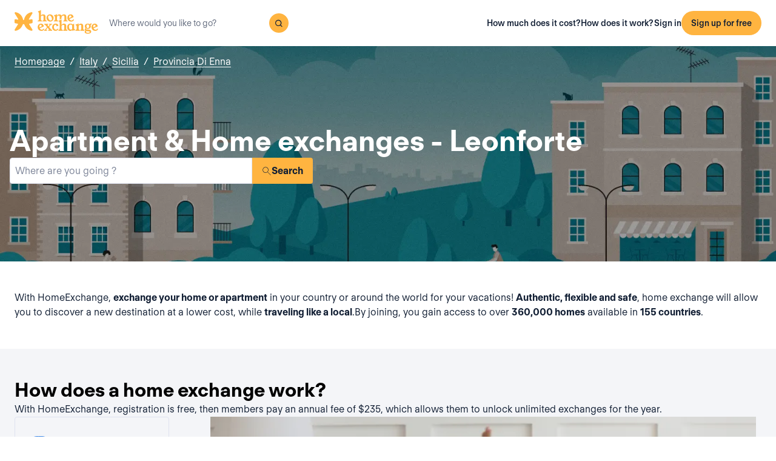

--- FILE ---
content_type: text/html; charset=utf-8
request_url: https://www.homeexchange.com/home-exchange-italy/sicilia/provincia-di-enna/leonforte
body_size: 12273
content:
<!DOCTYPE html><html lang="en" data-theme="regular"><head><meta charSet="utf-8"/><meta name="viewport" content="width=device-width, initial-scale=1"/><link rel="preload" as="image" href="https://image.homeexchange.fr/images/website/migration/footer/collection-footer.webp"/><link rel="preload" as="image" href="https://image.homeexchange.fr/images/website/migration/landing-page/he-logo-collection-white.svg"/><link rel="preload" as="image" href="https://image.homeexchange.fr/images/website/migration/footer/background-footer.webp"/><link rel="preload" as="image" href="https://image.homeexchange.fr/images/website/migration/destinations-pages/hero-background/default-destination-bg.webp"/><link rel="stylesheet" href="/_next/static/css/6d647b418a47e74e.css" data-precedence="next"/><link rel="stylesheet" href="/_next/static/css/9620452137736cd3.css" data-precedence="next"/><link rel="stylesheet" href="/_next/static/css/dc73819b079157dc.css" data-precedence="next"/><link rel="preload" as="script" fetchPriority="low" href="/_next/static/chunks/webpack-dbb2e7fe4e6a6483.js"/><script src="/_next/static/chunks/0937d497-44abb0f9355ace92.js" async=""></script><script src="/_next/static/chunks/470-0918ee5b8d87d2e7.js" async=""></script><script src="/_next/static/chunks/main-app-9456cb015476518f.js" async=""></script><script src="/_next/static/chunks/482-598eec787a3e3b8a.js" async=""></script><script src="/_next/static/chunks/232-61d415ee046ac191.js" async=""></script><script src="/_next/static/chunks/app/global-error-4380bf3967105b1e.js" async=""></script><script src="/_next/static/chunks/920-87c8d3fd9506f240.js" async=""></script><script src="/_next/static/chunks/156-e40ae7872e291c9a.js" async=""></script><script src="/_next/static/chunks/531-dc0dfaedbea4d1f3.js" async=""></script><script src="/_next/static/chunks/app/layout-4ce9de75960125f8.js" async=""></script><script src="/_next/static/chunks/app/(layoutClassic)/%5Blang%5D/destination/page-bad3840be4aa8bd6.js" async=""></script><title>Home exchange: Leonforte, Italy - HomeExchange</title><meta name="description" content="Leonforte, Italy : Stay for free thanks to home exchange and save on your holiday budget. With HomeExchange, you will find homes to welcome you wherever you want to go in the world."/><link rel="canonical" href="https://front-web-production.front.homeexchange.com/home-exchange-italy/sicilia/provincia-di-enna/leonforte"/><link rel="alternate" hrefLang="fr-FR" href="https://front-web-production.front.homeexchange.fr/echange-maison-italie/sicile/provincia-di-enna/leonforte"/><link rel="alternate" hrefLang="x-default" href="https://front-web-production.front.homeexchange.com/home-exchange-italy/sicilia/provincia-di-enna/leonforte"/><link rel="alternate" hrefLang="es-ES" href="https://front-web-production.front.homeexchange.com/es/intercambio-casas-italia/sicilia/provincia-di-enna/leonforte"/><link rel="alternate" hrefLang="it-IT" href="https://front-web-production.front.homeexchange.it/scambio-casa-italia/sicilia/provincia-di-enna/leonforte"/><link rel="alternate" hrefLang="pt-PT" href="https://front-web-production.front.homeexchange.com/pt/troca-casa-italia/sicily/provincia-di-enna/leonforte"/><link rel="alternate" hrefLang="pt-BR" href="https://front-web-production.front.homeexchange.com/pt/troca-casa-italia/sicily/provincia-di-enna/leonforte"/><link rel="alternate" hrefLang="nl-NL" href="https://front-web-production.front.homeexchange.com/nl/huizen-ruil-italie/sicilie/provincia-di-enna/leonforte"/><link rel="alternate" hrefLang="en-US" href="https://front-web-production.front.homeexchange.com/home-exchange-italy/sicilia/provincia-di-enna/leonforte"/><link rel="alternate" hrefLang="de-DE" href="https://front-web-production.front.homeexchange.com/de/haus-tausch-italien/sicilia/provincia-di-enna/leonforte"/><meta property="og:title" content="Home exchange: Leonforte, Italy - HomeExchange"/><meta property="og:description" content="Leonforte, Italy : Stay for free thanks to home exchange and save on your holiday budget. With HomeExchange, you will find homes to welcome you wherever you want to go in the world."/><meta property="og:site_name" content="HomeExchange"/><meta property="og:image" content="https://d2kzpkef14nfxb.cloudfront.net/images/website/meta-facebook/he_sharing.jpg"/><meta property="og:image:height" content="1200"/><meta property="og:image:width" content="630"/><meta property="og:type" content="website"/><meta name="twitter:card" content="summary_large_image"/><meta name="twitter:title" content="Home exchange: Leonforte, Italy - HomeExchange"/><meta name="twitter:description" content="Leonforte, Italy : Stay for free thanks to home exchange and save on your holiday budget. With HomeExchange, you will find homes to welcome you wherever you want to go in the world."/><meta name="twitter:image" content="https://d2kzpkef14nfxb.cloudfront.net/images/website/meta-facebook/he_sharing.jpg"/><meta name="twitter:image:height" content="1200"/><meta name="twitter:image:width" content="630"/><link rel="icon" href="/favicon.ico" type="image/x-icon" sizes="256x256"/><script src="/_next/static/chunks/polyfills-42372ed130431b0a.js" noModule=""></script></head><body><div hidden=""><!--$--><!--/$--></div><nav class="_navigation-bar_1jrmx_59 _is-light_1jrmx_67"><div class="_navigation-bar-left_1jrmx_106"><a href="/"><picture><source media="(min-width: 641px)"/><img height="40" src="https://image.homeexchange.fr/images/website/migration/navigation/logo-integral.svg" alt="HomeExchange regular logo " class="_no-border_t81ta_80 _is-auto_t81ta_74"/></picture></a><form class="_search-bar_4y1x0_59 _search-bar_1jrmx_73"><div class="_search-wrapper_4y1x0_63"><input aria-activedescendant="" aria-autocomplete="list" aria-controls="downshift-_R_4mbrb_-menu" aria-expanded="false" aria-labelledby="downshift-_R_4mbrb_-label" autoComplete="off" id="downshift-_R_4mbrb_-input" role="combobox" type="text" placeholder="Where would you like to go?" class="_search-input_4y1x0_67" name="navbar-search" value=""/><button class="_button_1buw8_59 _is-icon-only_1buw8_88 _is-small_1buw8_91 _is-primary_1buw8_111 _search-button_4y1x0_87"><i class="icon ds-icon-magnifying-glass-rebranding is-medium"></i></button><ul class="_suggestions-list_4y1x0_94" id="downshift-_R_4mbrb_-menu" role="listbox" aria-labelledby="downshift-_R_4mbrb_-label" style="display:none"></ul></div></form></div><div class="_logged-out-menu_81oc8_59"><button class="_button_1buw8_59 _is-primary_1buw8_111 _logged-out-menu-button-mobile_81oc8_205" aria-label="Sign up for free">Sign up for free</button><button class="_button_1buw8_59 _is-icon-only_1buw8_88 _is-small_1buw8_91 _is-secondary_1buw8_115 _is-light_1buw8_123 _logged-out-menu-button-mobile_81oc8_205"><i class="icon ds-icon-menu-rebranding is-medium"></i></button><div class="_logged-out-menu-content_81oc8_65 _is-light_81oc8_164"><a href="https://www.homeexchange.com/p/subscription-homeexchange" class="_logged-out-menu-button-link_81oc8_79">How much does it cost?</a><a href="https://www.homeexchange.com/p/how-it-works-en" class="_logged-out-menu-button-link_81oc8_79">How does it work?</a><hr/><button class="_logged-out-menu-button-link_81oc8_79">Sign in</button><button class="_button_1buw8_59 _is-primary_1buw8_111 _logged-out-menu-button-signup_81oc8_195" aria-label="Sign up for free">Sign up for free</button></div></div></nav><script type="application/ld+json">{"@context":"https://schema.org","@type":"BreadcrumbList","itemListElement":[{"@type":"ListItem","position":1,"name":"Homepage","item":"https://front-web-production.front.homeexchange.com/"},{"@type":"ListItem","position":2,"name":"Italy","item":"https://front-web-production.front.homeexchange.com/home-exchange-italy"},{"@type":"ListItem","position":3,"name":"Sicilia","item":"https://front-web-production.front.homeexchange.com/home-exchange-italy/sicilia-1"},{"@type":"ListItem","position":4,"name":"Provincia Di Enna","item":"https://front-web-production.front.homeexchange.com/home-exchange-italy/sicilia/provincia-di-enna"},{"@type":"ListItem","position":5,"name":"Leonforte"}]}</script><section class="_hero_1rive_59 _is-medium_1rive_91 _cover_1rive_85"><div class="_hero-top-left_1rive_133"><nav class="_breadcrumbs_1h8xv_59 _color-inverted_1h8xv_71" aria-label="breadcrumbs"><ol><li><a href="/" class="_link_1wpqf_59 _is-inverted_1wpqf_83 _is-underlined_1wpqf_95 _breadcrumbs-link_1h8xv_66">Homepage</a><span>/</span></li><li><a href="/home-exchange-italy" class="_link_1wpqf_59 _is-inverted_1wpqf_83 _is-underlined_1wpqf_95 _breadcrumbs-link_1h8xv_66">Italy</a><span>/</span></li><li><a href="/home-exchange-italy/sicilia-1" class="_link_1wpqf_59 _is-inverted_1wpqf_83 _is-underlined_1wpqf_95 _breadcrumbs-link_1h8xv_66">Sicilia</a><span>/</span></li><li><a href="/home-exchange-italy/sicilia/provincia-di-enna" class="_link_1wpqf_59 _is-inverted_1wpqf_83 _is-underlined_1wpqf_95 _breadcrumbs-link_1h8xv_66">Provincia Di Enna</a></li></ol></nav></div><div class="_hero-body_1rive_71 _cover_1rive_85"><div class="_container_s5hqu_59"><div class="_title-container_kq6yl_59 _color-inverted_kq6yl_62"><h1 class="_title_kq6yl_59 _is-1_kq6yl_91">Apartment &amp; Home exchanges - Leonforte</h1></div><div class="_autocomplete_1st1t_59"><form class="_autocomplete-container_1st1t_68"><div class="_input-button-container_1st1t_73"><label id="hero-search-bar-label" for="hero-search-bar-input" hidden="">Where are you going ?</label><input class="_autocomplete-input_1st1t_79" type="text" placeholder="Where are you going ?" aria-activedescendant="" aria-autocomplete="list" aria-controls="hero-search-bar-menu" aria-expanded="false" aria-labelledby="hero-search-bar-label" autoComplete="off" id="hero-search-bar-input" role="combobox" value=""/><button aria-label="Search" class="_autocomplete-button_1st1t_93"><i class="icon ds-icon-search is-medium"></i>Search</button></div></form><ul class="_suggestions-container_1st1t_117" id="hero-search-bar-menu" role="listbox" aria-labelledby="hero-search-bar-label" data-test="false" aria-busy="true"></ul></div></div></div><img src="https://image.homeexchange.fr/images/website/migration/destinations-pages/hero-background/default-destination-bg.webp" alt="Leonforte" class="_image_1rive_111 _cover_1rive_85"/></section><section class="_section_147ce_59"><div class="_content_147ce_62 _has-medium-padding_147ce_71"><div class="_container_s5hqu_59"><div class="_text_12s8z_59 _color-primary_12s8z_80">With HomeExchange, <b>exchange your home or apartment</b> in your country or around the world for your vacations! <b>Authentic, flexible and safe</b>, home exchange will allow you to discover a new destination at a lower cost, while <b>traveling like a local</b>.By joining, you gain access to over <b>360,000 homes</b> available in <b>155 countries</b>.</div></div></div></section><section class="_section_147ce_59"><div class="_content_147ce_62 _has-medium-padding_147ce_71"><div class="_container_s5hqu_59"><div class="_title-container_kq6yl_59"><h2 class="_title_kq6yl_59 _is-2_kq6yl_104">How does a home exchange work?</h2></div><div class="_text_12s8z_59 _color-primary_12s8z_80">With HomeExchange, registration is free, then members pay an annual fee of $235, which allows them to unlock unlimited exchanges for the year.</div><div class="_columns_17a5v_59"><div class="_column_17a5v_59 _is-3_17a5v_218"><button class="_info-card_fprxc_59" type="button" aria-haspopup="dialog" aria-expanded="false" aria-controls="radix-_R_2u8lubsnqbrb_" data-state="closed"><i class="icon ds-icon-gp is-5xl is-secondary"></i><div class="_info-card-text_fprxc_71">GuestPoints</div></button><button class="_info-card_fprxc_59" type="button" aria-haspopup="dialog" aria-expanded="false" aria-controls="radix-_R_4u8lubsnqbrb_" data-state="closed"><i class="icon ds-icon-types_of_exchanges is-5xl is-secondary"></i><div class="_info-card-text_fprxc_71">Two types of echange</div></button><button class="_info-card_fprxc_59" type="button" aria-haspopup="dialog" aria-expanded="false" aria-controls="radix-_R_6u8lubsnqbrb_" data-state="closed"><i class="icon ds-icon-membership is-5xl is-secondary"></i><div class="_info-card-text_fprxc_71">The HomeExchange membership</div></button><button class="_info-card_fprxc_59" type="button" aria-haspopup="dialog" aria-expanded="false" aria-controls="radix-_R_8u8lubsnqbrb_" data-state="closed"><i class="icon ds-icon-guarantees is-5xl is-secondary"></i><div class="_info-card-text_fprxc_71">The HomeExchange Guarantees</div></button></div><div class="_column_17a5v_59"><video class="_video_1py8f_59 " poster="https://image.homeexchange.fr/images/website/migration/placeholders/poster_video_default.webp" controls=""><source src="https://d2kzpkef14nfxb.cloudfront.net/images/website/home_page/MASTER_CONVICTION_en.mp4" type="video/mp4"/><track kind="captions"/></video></div></div></div></div></section><section class="_section_147ce_59"><div class="_content_147ce_62 _has-medium-padding_147ce_71"><div class="_container_s5hqu_59"><div class="_title-container_kq6yl_59"><h2 class="_title_kq6yl_59 _is-2_kq6yl_104">Exchange vacation homes - leonforte</h2></div><div class="_text_12s8z_59 _color-primary_12s8z_80">HomeExchange has made it possible for its members to be able to travel wherever they want in the world! Don&#x27;t worry about accommodation expense as we guarantee that you will find a home or apartment for your next vacation.</div><div class="_text_12s8z_59 _color-primary_12s8z_80">Thanks to our extensive network, you can share your home or apartment during the holidays with people from all over the world! Not only is HomeExchange free, flexible and safe but you will discover a new country while living  like a local.</div><div class="_text_12s8z_59 _color-primary_12s8z_80">What are you waiting for?  Join us by registering for free on our site. Once your registration is complete you will have  access to our entire catalog of homes and apartments located in the most beautiful places around the world!</div><a href="/#signup" class="_button_y1at0_59 _is-primary_y1at0_81 _is-medium_y1at0_278">Sign up for free</a></div></div></section><script type="application/ld+json">{"@context":"https://schema.org","@type":"FAQPage","mainEntity":[{"@type":"Question","name":"How does home exchange work?","acceptedAnswer":{"@type":"Answer","text":"With HomeExchange, you can either exchange your home reciprocally with another member's home or use your GuestPoints to make a non-reciprocal exchange. GuestPoints are points you earn by hosting other members in your home in non-reciprocal exchanges. All exchanges are covered for damage, theft and cancellation."}},{"@type":"Question","name":"What are the benefits of home exchange?","acceptedAnswer":{"@type":"Answer","text":"It's a responsible and economical way to travel with peace of mind within a trusted community. HomeExchange is the world's leading home exchange site with over 150,000 members in 145 countries."}},{"@type":"Question","name":"How much does it cost to exchange my home with HomeExchange?","acceptedAnswer":{"@type":"Answer","text":"Thanks to our annual HomeExchange membership, for 235 USD / year, you can organize as many exchanges as you want during 12 months, without any additional costs."}},{"@type":"Question","name":"How do the HomeExchange guarantees work ?","acceptedAnswer":{"@type":"Answer","text":"HomeExchange guarantees include relocation in case of cancellation by the host as well as insurance in case of breakage or theft."}},{"@type":"Question","name":"Can I exchange my accommodation if I live in a rental property ?","acceptedAnswer":{"@type":"Answer","text":"Yes, you can do a home exchange unless specifically stated in your lease. It is not necessary to notify the home owner because it is not a sublet: in fact, there is no financial exchange."}},{"@type":"Question","name":"What if the health crisis does not allow me to travel?","acceptedAnswer":{"@type":"Answer","text":"In case of cancellation due to Covid 19, the GuestPoints that would be used during the exchange are fully refunded. HomeExchange also offers the 2nd year of membership free to members who were unable to exchange due to the health situation."}},{"@type":"Question","name":"Do I have to exchange my home with a similar home?","acceptedAnswer":{"@type":"Answer","text":"No, you can exchange with any type of home, no matter what type of home you have: a small studio in the city for a seaside villa, a farmhouse in the country for a condo. Everything is possible because everyone will find something to suit their desires!"}}]}</script><section class="_section_147ce_59"><div class="_content_147ce_62 _has-medium-padding_147ce_71"><div class="_container_s5hqu_59"><div class="_title-container_kq6yl_59"><h2 class="_title_kq6yl_59 _is-2_kq6yl_104">Frequently asked questions (FAQ)</h2></div><div class="" data-orientation="vertical"><div data-state="closed" data-orientation="vertical" class="_accordion-item_1xzvb_59"><h3 data-orientation="vertical" data-state="closed" class="_accordion-header_1xzvb_68"><button type="button" aria-controls="radix-_R_jailubsnqbrb_" aria-expanded="false" data-state="closed" data-orientation="vertical" id="radix-_R_3ailubsnqbrb_" class="_accordion-trigger_1xzvb_73" data-radix-collection-item="">How does home exchange work?<i class="icon ds-icon-up-arrow is-medium"></i></button></h3><div data-state="closed" id="radix-_R_jailubsnqbrb_" hidden="" role="region" aria-labelledby="radix-_R_3ailubsnqbrb_" data-orientation="vertical" class="_accordion-content_1xzvb_93" style="--radix-accordion-content-height:var(--radix-collapsible-content-height);--radix-accordion-content-width:var(--radix-collapsible-content-width)"></div></div><div data-state="closed" data-orientation="vertical" class="_accordion-item_1xzvb_59"><h3 data-orientation="vertical" data-state="closed" class="_accordion-header_1xzvb_68"><button type="button" aria-controls="radix-_R_lailubsnqbrb_" aria-expanded="false" data-state="closed" data-orientation="vertical" id="radix-_R_5ailubsnqbrb_" class="_accordion-trigger_1xzvb_73" data-radix-collection-item="">What are the benefits of home exchange?<i class="icon ds-icon-up-arrow is-medium"></i></button></h3><div data-state="closed" id="radix-_R_lailubsnqbrb_" hidden="" role="region" aria-labelledby="radix-_R_5ailubsnqbrb_" data-orientation="vertical" class="_accordion-content_1xzvb_93" style="--radix-accordion-content-height:var(--radix-collapsible-content-height);--radix-accordion-content-width:var(--radix-collapsible-content-width)"></div></div><div data-state="closed" data-orientation="vertical" class="_accordion-item_1xzvb_59"><h3 data-orientation="vertical" data-state="closed" class="_accordion-header_1xzvb_68"><button type="button" aria-controls="radix-_R_nailubsnqbrb_" aria-expanded="false" data-state="closed" data-orientation="vertical" id="radix-_R_7ailubsnqbrb_" class="_accordion-trigger_1xzvb_73" data-radix-collection-item="">How much does it cost to exchange my home with HomeExchange?<i class="icon ds-icon-up-arrow is-medium"></i></button></h3><div data-state="closed" id="radix-_R_nailubsnqbrb_" hidden="" role="region" aria-labelledby="radix-_R_7ailubsnqbrb_" data-orientation="vertical" class="_accordion-content_1xzvb_93" style="--radix-accordion-content-height:var(--radix-collapsible-content-height);--radix-accordion-content-width:var(--radix-collapsible-content-width)"></div></div><div data-state="closed" data-orientation="vertical" class="_accordion-item_1xzvb_59"><h3 data-orientation="vertical" data-state="closed" class="_accordion-header_1xzvb_68"><button type="button" aria-controls="radix-_R_pailubsnqbrb_" aria-expanded="false" data-state="closed" data-orientation="vertical" id="radix-_R_9ailubsnqbrb_" class="_accordion-trigger_1xzvb_73" data-radix-collection-item="">How do the HomeExchange guarantees work ?<i class="icon ds-icon-up-arrow is-medium"></i></button></h3><div data-state="closed" id="radix-_R_pailubsnqbrb_" hidden="" role="region" aria-labelledby="radix-_R_9ailubsnqbrb_" data-orientation="vertical" class="_accordion-content_1xzvb_93" style="--radix-accordion-content-height:var(--radix-collapsible-content-height);--radix-accordion-content-width:var(--radix-collapsible-content-width)"></div></div><div data-state="closed" data-orientation="vertical" class="_accordion-item_1xzvb_59"><h3 data-orientation="vertical" data-state="closed" class="_accordion-header_1xzvb_68"><button type="button" aria-controls="radix-_R_railubsnqbrb_" aria-expanded="false" data-state="closed" data-orientation="vertical" id="radix-_R_bailubsnqbrb_" class="_accordion-trigger_1xzvb_73" data-radix-collection-item="">Can I exchange my accommodation if I live in a rental property ?<i class="icon ds-icon-up-arrow is-medium"></i></button></h3><div data-state="closed" id="radix-_R_railubsnqbrb_" hidden="" role="region" aria-labelledby="radix-_R_bailubsnqbrb_" data-orientation="vertical" class="_accordion-content_1xzvb_93" style="--radix-accordion-content-height:var(--radix-collapsible-content-height);--radix-accordion-content-width:var(--radix-collapsible-content-width)"></div></div><div data-state="closed" data-orientation="vertical" class="_accordion-item_1xzvb_59"><h3 data-orientation="vertical" data-state="closed" class="_accordion-header_1xzvb_68"><button type="button" aria-controls="radix-_R_tailubsnqbrb_" aria-expanded="false" data-state="closed" data-orientation="vertical" id="radix-_R_dailubsnqbrb_" class="_accordion-trigger_1xzvb_73" data-radix-collection-item="">What if the health crisis does not allow me to travel?<i class="icon ds-icon-up-arrow is-medium"></i></button></h3><div data-state="closed" id="radix-_R_tailubsnqbrb_" hidden="" role="region" aria-labelledby="radix-_R_dailubsnqbrb_" data-orientation="vertical" class="_accordion-content_1xzvb_93" style="--radix-accordion-content-height:var(--radix-collapsible-content-height);--radix-accordion-content-width:var(--radix-collapsible-content-width)"></div></div><div data-state="closed" data-orientation="vertical" class="_accordion-item_1xzvb_59"><h3 data-orientation="vertical" data-state="closed" class="_accordion-header_1xzvb_68"><button type="button" aria-controls="radix-_R_vailubsnqbrb_" aria-expanded="false" data-state="closed" data-orientation="vertical" id="radix-_R_failubsnqbrb_" class="_accordion-trigger_1xzvb_73" data-radix-collection-item="">Do I have to exchange my home with a similar home?<i class="icon ds-icon-up-arrow is-medium"></i></button></h3><div data-state="closed" id="radix-_R_vailubsnqbrb_" hidden="" role="region" aria-labelledby="radix-_R_failubsnqbrb_" data-orientation="vertical" class="_accordion-content_1xzvb_93" style="--radix-accordion-content-height:var(--radix-collapsible-content-height);--radix-accordion-content-width:var(--radix-collapsible-content-width)"></div></div></div></div></div></section><!--$--><!--/$--><footer><div class="_footer_1pajj_59 _is-light_1pajj_68"><div class="_banner_1pajj_74"><div class="_banner-inner_1pajj_83"><a href="/collection"><div class="_flex_pd8jv_59 _flex-row_pd8jv_64 _justify-space-between_pd8jv_79 _align-start_pd8jv_85 _wrap_pd8jv_97 _is-full-width_pd8jv_109 _footer-cta-banner_1pajj_102"><div class="_container-img_1pajj_119"><img src="https://image.homeexchange.fr/images/website/migration/footer/collection-footer.webp" alt="collection" height="250"/></div><div class="_banner-wrapper_1pajj_138"><img class="_banner-img_1pajj_186" src="https://image.homeexchange.fr/images/website/migration/landing-page/he-logo-collection-white.svg" alt="collection" width="122"/><div class="_container-text_1pajj_151"><div class="_banner-text_1pajj_157">HomeExchange Collection, an exclusive community of luxury homes from around the world.</div><div class="_banner-cta_1pajj_164">Discover Collection</div></div></div></div></a></div></div><div class="_columns-content-wrapper_1pajj_190"><div class="_columns_17a5v_59"><div class="_column_17a5v_59 _columns-content_1pajj_190"><div class="_contents_1pajj_209"><div class="_flex_pd8jv_59 _flex-column_pd8jv_67 _justify-start_pd8jv_70 _align-start_pd8jv_85 _wrap_pd8jv_97 _gap-10_pd8jv_176"><div class="_flex_pd8jv_59 _flex-row_pd8jv_64 _justify-start_pd8jv_70 _align-start_pd8jv_85 _wrap_pd8jv_97 _gap-6_pd8jv_164"><picture><source media="(min-width: 641px)"/><img src="https://image.homeexchange.fr/images/website/migration/navigation/logo-integral.svg" alt="logo-he-regular" class="_no-border_t81ta_80 _is-auto_t81ta_74 _logo-he_vlsrj_75"/></picture><div class="_text_12s8z_59 _color-secondary_12s8z_83 _size-sm_12s8z_116">Copyright © 2026 HomeExchange<!-- --> | <!-- -->All rights reserved</div><div class="_flex_pd8jv_59 _flex-row_pd8jv_64 _justify-start_pd8jv_70 _align-start_pd8jv_85 _wrap_pd8jv_97 _gap-2_pd8jv_152 _container-logo_vlsrj_59"><a href="https://www.facebook.com/homeexchangecom/" target="_blank" class="_link_1wpqf_59 _is-primary_1wpqf_71" aria-label="facebook"><i class="icon ds-icon-facebook-rebranding is-large is-dark"></i></a><a href="https://instagram.com/homeexchangecom" target="_blank" class="_link_1wpqf_59 _is-primary_1wpqf_71" aria-label="instagram"><i class="icon ds-icon-instagram-rebranding is-large is-dark"></i></a><a href="https://www.tiktok.com/@homeexchangecom" target="_blank" class="_link_1wpqf_59 _is-primary_1wpqf_71" aria-label="tiktok"><i class="icon ds-icon-tiktok-rebranding is-large is-dark"></i></a><a href="https://www.linkedin.com/company/homeexchange-com" target="_blank" class="_link_1wpqf_59 _is-primary_1wpqf_71" aria-label="linkedin"><i class="icon ds-icon-linkedin-rebranding is-large is-dark"></i></a><a href="https://twitter.com/HomeExchangecom" target="_blank" class="_link_1wpqf_59 _is-primary_1wpqf_71" aria-label="X"><i class="icon ds-icon-x-rebranding is-large is-dark"></i></a><a href="https://youtube.com/HomeExchangecom" target="_blank" class="_link_1wpqf_59 _is-primary_1wpqf_71" aria-label="youtube"><i class="icon ds-icon-youtube-rebranding is-large is-dark"></i></a></div></div><div class="_flex_pd8jv_59 _flex-row_pd8jv_64 _justify-start_pd8jv_70 _align-start_pd8jv_85 _nowrap_pd8jv_100 _gap-2_pd8jv_152"><picture><source media="(min-width: 641px)"/><img src="https://image.homeexchange.fr/images/website/migration/footer/b_corp_english_logo.webp" alt="b-corp" class="_no-border_t81ta_80 _is-auto_t81ta_74" style="max-height:80px"/></picture></div></div></div></div><div class="_column_17a5v_59 _columns-content_1pajj_190"><div class="_text_12s8z_59 _color-primary_12s8z_80 _title_1pajj_205">HomeExchange</div><div class="_contents_1pajj_209"><a href="https://www.homeexchange.com/p/about-us" class="_link_1wpqf_59 _is-primary_1wpqf_71 _content_1pajj_209">About</a><a href="https://www.homeexchange.com/p/ourteam" class="_link_1wpqf_59 _is-primary_1wpqf_71 _content_1pajj_209">Our team</a><a href="https://www.homeexchange.com/p/join-us" class="_link_1wpqf_59 _is-primary_1wpqf_71 _content_1pajj_209">Jobs</a><a href="https://www.homeexchange.com/blog/" class="_link_1wpqf_59 _is-primary_1wpqf_71 _content_1pajj_209">Blog</a><a href="https://www.homeexchange.com/p/mobile-apps" class="_link_1wpqf_59 _is-primary_1wpqf_71 _content_1pajj_209">Mobile apps</a><a href="https://www.homeexchange.com/p/community" class="_link_1wpqf_59 _is-primary_1wpqf_71 _content_1pajj_209">Community</a><a href="https://www.homeexchange.com/p/press" class="_link_1wpqf_59 _is-primary_1wpqf_71 _content_1pajj_209">Press</a></div></div><div class="_column_17a5v_59 _columns-content_1pajj_190"><div class="_text_12s8z_59 _color-primary_12s8z_80 _title_1pajj_205">Learn more</div><div class="_contents_1pajj_209"><a href="https://www.homeexchange.com/p/where-the-welcome-really-begins" class="_link_1wpqf_59 _is-primary_1wpqf_71 _content_1pajj_209">Values</a><a href="https://www.homeexchange.com/p/how-it-works-en" class="_link_1wpqf_59 _is-primary_1wpqf_71 _content_1pajj_209">How does it work?</a><a href="https://www.homeexchange.com/p/guestpoints-en" class="_link_1wpqf_59 _is-primary_1wpqf_71 _content_1pajj_209">GuestPoints</a><a href="https://www.homeexchange.com/p/subscription-homeexchange" class="_link_1wpqf_59 _is-primary_1wpqf_71 _content_1pajj_209">How much does it cost?</a><a href="https://www.homeexchange.com/p/service-homeexchange-en" class="_link_1wpqf_59 _is-primary_1wpqf_71 _content_1pajj_209">Guarantees</a><a href="https://www.homeexchange.com/p/words-of-homeexchanges" class="_link_1wpqf_59 _is-primary_1wpqf_71 _content_1pajj_209">Our suggestions</a><a href="/sponsorship" class="_link_1wpqf_59 _is-primary_1wpqf_71 _content_1pajj_209">Invite friends</a></div></div><div class="_column_17a5v_59 _columns-content_1pajj_190"><div class="_text_12s8z_59 _color-primary_12s8z_80 _title_1pajj_205">Support</div><div class="_contents_1pajj_209"><a href="https://homeexchangehelp.zendesk.com/hc/en-us" class="_link_1wpqf_59 _is-primary_1wpqf_71 _content_1pajj_209">FAQ</a><a href="https://forum.homeexchange.com/c/english/20" class="_link_1wpqf_59 _is-primary_1wpqf_71 _content_1pajj_209">Forum</a><a href="https://www.homeexchange.com/contact-us-homeexchange" class="_link_1wpqf_59 _is-primary_1wpqf_71 _content_1pajj_209">Contact us</a><a href="https://www.homeexchange.com/p/happiness-team" class="_link_1wpqf_59 _is-primary_1wpqf_71 _content_1pajj_209">Always there for you</a></div></div><div class="_column_17a5v_59 _columns-content_1pajj_190"><div class="_text_12s8z_59 _color-primary_12s8z_80 _title_1pajj_205">Categories</div><div class="_contents_1pajj_209"><a href="/p/member-stories" class="_link_1wpqf_59 _is-primary_1wpqf_71 _content_1pajj_209">Reviews from our members</a><a href="/p/promo-homeexchange-en" class="_link_1wpqf_59 _is-primary_1wpqf_71 _content_1pajj_209">Exclusive referral offer</a><a href="/p/vacation-rentals" class="_link_1wpqf_59 _is-primary_1wpqf_71 _content_1pajj_209">Vacation rentals</a><a href="/p/webinars-en" class="_link_1wpqf_59 _is-primary_1wpqf_71 _content_1pajj_209">Join our Webinars</a><a href="/p/guide-accessible-home" class="_link_1wpqf_59 _is-primary_1wpqf_71 _content_1pajj_209">Guide : accessible accommodation for people with reduced mobility</a><a href="/p/europe-school-holidays" class="_link_1wpqf_59 _is-primary_1wpqf_71 _content_1pajj_209">School Holidays in Europe</a><a href="/p/guide-travel-sustainably" class="_link_1wpqf_59 _is-primary_1wpqf_71 _content_1pajj_209">Guide: How To Travel Sustainably</a><a href="/p/anti-discrimination-policy" class="_link_1wpqf_59 _is-primary_1wpqf_71 _content_1pajj_209">Against Discrimination</a><a href="/p/homeexchange-academy-en" class="_link_1wpqf_59 _is-primary_1wpqf_71 _content_1pajj_209">HomeExchange Academy</a><a href="/p/cheap-thanksgiving-vacation" class="_link_1wpqf_59 _is-primary_1wpqf_71 _content_1pajj_209">Thanksgiving Travel Tips</a><a href="/p/facebook-groups-homeexchange" class="_link_1wpqf_59 _is-primary_1wpqf_71 _content_1pajj_209">Facebook groups</a><a href="/p/lesser-known-usa-travel-destinations" class="_link_1wpqf_59 _is-primary_1wpqf_71 _content_1pajj_209">Travel USA</a><a href="/p/affordable-authentic-travel-nz" class="_link_1wpqf_59 _is-primary_1wpqf_71 _content_1pajj_209">Cheap Vacation</a><a href="/p/ski-trip" class="_link_1wpqf_59 _is-primary_1wpqf_71 _content_1pajj_209">Ski Trips</a><a href="/p/pet-friendly-accommodations" class="_link_1wpqf_59 _is-primary_1wpqf_71 _content_1pajj_209">Pet-Friendly accommodations</a><a href="/p/trip-to-europe" class="_link_1wpqf_59 _is-primary_1wpqf_71 _content_1pajj_209">Europe Travel</a><a href="/p/apartment-exchange" class="_link_1wpqf_59 _is-primary_1wpqf_71 _content_1pajj_209">Exchange Apartments</a><a href="/p/vacation-homes" class="_link_1wpqf_59 _is-primary_1wpqf_71 _content_1pajj_209">Vacation homes</a><a href="/p/referral-promo-sponsored" class="_link_1wpqf_59 _is-primary_1wpqf_71 _content_1pajj_209">Exclusive Offer</a><a href="/p/referral-promo-sponsor" class="_link_1wpqf_59 _is-primary_1wpqf_71 _content_1pajj_209">Exclusive Offer</a><a href="/p/promo-homeexchange-en" class="_link_1wpqf_59 _is-primary_1wpqf_71 _content_1pajj_209">Exclusive Offer</a><a href="/p/partnerships" class="_link_1wpqf_59 _is-primary_1wpqf_71 _content_1pajj_209">Partnerships</a><a href="/p/member-stories" class="_link_1wpqf_59 _is-primary_1wpqf_71 _content_1pajj_209">Reviews from our members</a><a href="/p/family-holidays" class="_link_1wpqf_59 _is-primary_1wpqf_71 _content_1pajj_209">Family holidays</a><a href="/p/senior-travel" class="_link_1wpqf_59 _is-primary_1wpqf_71 _content_1pajj_209">Senior travel</a><a href="/p/pet-friendly-accommodations" class="_link_1wpqf_59 _is-primary_1wpqf_71 _content_1pajj_209">Pet friendly accommodations</a><a href="/p/apartment-exchange" class="_link_1wpqf_59 _is-primary_1wpqf_71 _content_1pajj_209">Apartment exchange</a><a href="/p/europe-school-holidays" class="_link_1wpqf_59 _is-primary_1wpqf_71 _content_1pajj_209">2025-2026 School Holidays in Europe</a><a href="/p/loyalty" class="_link_1wpqf_59 _is-primary_1wpqf_71 _content_1pajj_209">Loyalty benefits</a></div></div></div></div><div class="_footer-headband_1pajj_218"><div class="_container_s5hqu_59"><div class="_flex_pd8jv_59 _flex-row_pd8jv_64 _justify-center_pd8jv_76 _align-center_pd8jv_91 _wrap_pd8jv_97 _gap-2_pd8jv_152"><div class="_footer-headband-content_1pajj_229 _is-center_1pajj_241"><div class="_flex_pd8jv_59 _flex-row_pd8jv_64 _justify-start_pd8jv_70 _align-center_pd8jv_91 _wrap_pd8jv_97 _gap-3_pd8jv_155"><a href="/p/general-terms-of-use" class="_link_1wpqf_59 _is-primary_1wpqf_71 _headband-content_1pajj_236">Terms of Use</a></div><div class="_flex_pd8jv_59 _flex-row_pd8jv_64 _justify-start_pd8jv_70 _align-center_pd8jv_91 _wrap_pd8jv_97 _gap-3_pd8jv_155"><a href="/p/member-code-of-conduct" class="_link_1wpqf_59 _is-primary_1wpqf_71 _headband-content_1pajj_236">Code of Conduct</a></div><div class="_flex_pd8jv_59 _flex-row_pd8jv_64 _justify-start_pd8jv_70 _align-center_pd8jv_91 _wrap_pd8jv_97 _gap-3_pd8jv_155"><a href="/p/privacy-policy" class="_link_1wpqf_59 _is-primary_1wpqf_71 _headband-content_1pajj_236">Privacy Policy</a></div><div class="_flex_pd8jv_59 _flex-row_pd8jv_64 _justify-start_pd8jv_70 _align-center_pd8jv_91 _wrap_pd8jv_97 _gap-3_pd8jv_155"><a href="/p/cookie-policy" class="_link_1wpqf_59 _is-primary_1wpqf_71 _headband-content_1pajj_236">Cookie Policy</a></div><div class="_flex_pd8jv_59 _flex-row_pd8jv_64 _justify-start_pd8jv_70 _align-center_pd8jv_91 _wrap_pd8jv_97 _gap-3_pd8jv_155"><a href="/p/legal-notice" class="_link_1wpqf_59 _is-primary_1wpqf_71 _headband-content_1pajj_236">Legal Notice</a></div><div class="_flex_pd8jv_59 _flex-row_pd8jv_64 _justify-start_pd8jv_70 _align-center_pd8jv_91 _wrap_pd8jv_97 _gap-3_pd8jv_155"><a href="/sitemaps" class="_link_1wpqf_59 _is-primary_1wpqf_71 _headband-content_1pajj_236">Site Map</a></div><div class="_flex_pd8jv_59 _flex-row_pd8jv_64 _justify-start_pd8jv_70 _align-start_pd8jv_85 _wrap_pd8jv_97 _gap-3_pd8jv_155"><button type="button" role="combobox" aria-controls="radix-_R_debrb_" aria-expanded="false" aria-autocomplete="none" dir="ltr" data-state="closed" class="_select-trigger_1s79x_59" aria-label="Food"><i class="icon ds-icon-world-rebranding is-medium"></i><span aria-label="English" style="pointer-events:none">English</span></button><select aria-hidden="true" tabindex="-1" style="position:absolute;border:0;width:1px;height:1px;padding:0;margin:-1px;overflow:hidden;clip:rect(0, 0, 0, 0);white-space:nowrap;word-wrap:normal"></select><button type="button" role="combobox" aria-controls="radix-_R_lebrb_" aria-expanded="false" aria-autocomplete="none" dir="ltr" data-state="closed" class="_select-trigger_1s79x_59" aria-label="Food"><i class="icon ds-icon-money-rebranding is-medium"></i><span aria-label="euros - €" style="pointer-events:none">euros - €</span></button><select aria-hidden="true" tabindex="-1" style="position:absolute;border:0;width:1px;height:1px;padding:0;margin:-1px;overflow:hidden;clip:rect(0, 0, 0, 0);white-space:nowrap;word-wrap:normal"></select></div></div></div></div></div><div class="_container-footer-bg_1pajj_255"><img src="https://image.homeexchange.fr/images/website/migration/footer/background-footer.webp" alt="container-footer-bg" style="width:100%;height:auto"/></div></div></footer><script src="/_next/static/chunks/webpack-dbb2e7fe4e6a6483.js" id="_R_" async=""></script><script>(self.__next_f=self.__next_f||[]).push([0])</script><script>self.__next_f.push([1,"1:\"$Sreact.fragment\"\n4:I[6082,[],\"\"]\n5:I[4304,[],\"\"]\n7:I[523,[],\"OutletBoundary\"]\n9:I[1962,[],\"AsyncMetadataOutlet\"]\nb:I[523,[],\"ViewportBoundary\"]\nd:I[523,[],\"MetadataBoundary\"]\ne:\"$Sreact.suspense\"\n10:I[331,[\"482\",\"static/chunks/482-598eec787a3e3b8a.js\",\"232\",\"static/chunks/232-61d415ee046ac191.js\",\"219\",\"static/chunks/app/global-error-4380bf3967105b1e.js\"],\"default\"]\n11:I[9750,[\"232\",\"static/chunks/232-61d415ee046ac191.js\",\"920\",\"static/chunks/920-87c8d3fd9506f240.js\",\"156\",\"static/chunks/156-e40ae7872e291c9a.js\",\"531\",\"static/chunks/531-dc0dfaedbea4d1f3.js\",\"177\",\"static/chunks/app/layout-4ce9de75960125f8.js\"],\"\"]\n:HL[\"/_next/static/css/6d647b418a47e74e.css\",\"style\"]\n:HL[\"/_next/static/css/9620452137736cd3.css\",\"style\"]\n:HL[\"/_next/static/css/dc73819b079157dc.css\",\"style\"]\n"])</script><script>self.__next_f.push([1,"0:{\"P\":null,\"b\":\"4qmBae-jbfkN2L6V2A_-M\",\"p\":\"\",\"c\":[\"\",\"home-exchange-italy\",\"sicilia\",\"provincia-di-enna\",\"leonforte\"],\"i\":false,\"f\":[[[\"\",{\"children\":[\"(layoutClassic)\",{\"children\":[[\"lang\",\"en\",\"d\"],{\"children\":[\"destination\",{\"children\":[\"__PAGE__?{\\\"base\\\":\\\"home-exchange\\\"}\",{}]}]}]}]},\"$undefined\",\"$undefined\",true],[\"\",[\"$\",\"$1\",\"c\",{\"children\":[[[\"$\",\"link\",\"0\",{\"rel\":\"stylesheet\",\"href\":\"/_next/static/css/6d647b418a47e74e.css\",\"precedence\":\"next\",\"crossOrigin\":\"$undefined\",\"nonce\":\"$undefined\"}],[\"$\",\"link\",\"1\",{\"rel\":\"stylesheet\",\"href\":\"/_next/static/css/9620452137736cd3.css\",\"precedence\":\"next\",\"crossOrigin\":\"$undefined\",\"nonce\":\"$undefined\"}],[\"$\",\"link\",\"2\",{\"rel\":\"stylesheet\",\"href\":\"/_next/static/css/dc73819b079157dc.css\",\"precedence\":\"next\",\"crossOrigin\":\"$undefined\",\"nonce\":\"$undefined\"}]],\"$L2\"]}],{\"children\":[\"(layoutClassic)\",[\"$\",\"$1\",\"c\",{\"children\":[null,\"$L3\"]}],{\"children\":[[\"lang\",\"en\",\"d\"],[\"$\",\"$1\",\"c\",{\"children\":[null,[\"$\",\"$L4\",null,{\"parallelRouterKey\":\"children\",\"error\":\"$undefined\",\"errorStyles\":\"$undefined\",\"errorScripts\":\"$undefined\",\"template\":[\"$\",\"$L5\",null,{}],\"templateStyles\":\"$undefined\",\"templateScripts\":\"$undefined\",\"notFound\":\"$undefined\",\"forbidden\":\"$undefined\",\"unauthorized\":\"$undefined\"}]]}],{\"children\":[\"destination\",[\"$\",\"$1\",\"c\",{\"children\":[null,[\"$\",\"$L4\",null,{\"parallelRouterKey\":\"children\",\"error\":\"$undefined\",\"errorStyles\":\"$undefined\",\"errorScripts\":\"$undefined\",\"template\":[\"$\",\"$L5\",null,{}],\"templateStyles\":\"$undefined\",\"templateScripts\":\"$undefined\",\"notFound\":\"$undefined\",\"forbidden\":\"$undefined\",\"unauthorized\":\"$undefined\"}]]}],{\"children\":[\"__PAGE__\",[\"$\",\"$1\",\"c\",{\"children\":[\"$L6\",null,[\"$\",\"$L7\",null,{\"children\":[\"$L8\",[\"$\",\"$L9\",null,{\"promise\":\"$@a\"}]]}]]}],{},null,false]},null,false]},null,false]},null,false]},null,false],[\"$\",\"$1\",\"h\",{\"children\":[null,[[\"$\",\"$Lb\",null,{\"children\":\"$Lc\"}],null],[\"$\",\"$Ld\",null,{\"children\":[\"$\",\"div\",null,{\"hidden\":true,\"children\":[\"$\",\"$e\",null,{\"fallback\":null,\"children\":\"$Lf\"}]}]}]]}],false]],\"m\":\"$undefined\",\"G\":[\"$10\",[]],\"s\":false,\"S\":false}\n"])</script><script>self.__next_f.push([1,"2:[\"$\",\"html\",null,{\"lang\":\"en\",\"data-theme\":\"regular\",\"children\":[\"$\",\"body\",null,{\"children\":[[\"$\",\"$L4\",null,{\"parallelRouterKey\":\"children\",\"error\":\"$undefined\",\"errorStyles\":\"$undefined\",\"errorScripts\":\"$undefined\",\"template\":[\"$\",\"$L5\",null,{}],\"templateStyles\":\"$undefined\",\"templateScripts\":\"$undefined\",\"notFound\":[[[\"$\",\"title\",null,{\"children\":\"404: This page could not be found.\"}],[\"$\",\"div\",null,{\"style\":{\"fontFamily\":\"system-ui,\\\"Segoe UI\\\",Roboto,Helvetica,Arial,sans-serif,\\\"Apple Color Emoji\\\",\\\"Segoe UI Emoji\\\"\",\"height\":\"100vh\",\"textAlign\":\"center\",\"display\":\"flex\",\"flexDirection\":\"column\",\"alignItems\":\"center\",\"justifyContent\":\"center\"},\"children\":[\"$\",\"div\",null,{\"children\":[[\"$\",\"style\",null,{\"dangerouslySetInnerHTML\":{\"__html\":\"body{color:#000;background:#fff;margin:0}.next-error-h1{border-right:1px solid rgba(0,0,0,.3)}@media (prefers-color-scheme:dark){body{color:#fff;background:#000}.next-error-h1{border-right:1px solid rgba(255,255,255,.3)}}\"}}],[\"$\",\"h1\",null,{\"className\":\"next-error-h1\",\"style\":{\"display\":\"inline-block\",\"margin\":\"0 20px 0 0\",\"padding\":\"0 23px 0 0\",\"fontSize\":24,\"fontWeight\":500,\"verticalAlign\":\"top\",\"lineHeight\":\"49px\"},\"children\":404}],[\"$\",\"div\",null,{\"style\":{\"display\":\"inline-block\"},\"children\":[\"$\",\"h2\",null,{\"style\":{\"fontSize\":14,\"fontWeight\":400,\"lineHeight\":\"49px\",\"margin\":0},\"children\":\"This page could not be found.\"}]}]]}]}]],[]],\"forbidden\":\"$undefined\",\"unauthorized\":\"$undefined\"}],[\"$\",\"$L11\",null,{\"id\":\"gtm-tag\",\"dangerouslySetInnerHTML\":{\"__html\":\"(function(w,d,s,l,i){w[l]=w[l]||[];w[l].push({'gtm.start':\\nnew Date().getTime(),event:'gtm.js'});var f=d.getElementsByTagName(s)[0],\\nj=d.createElement(s),dl=l!='dataLayer'?'\u0026l='+l:'';j.async=true;j.src=\\n'https://www.googletagmanager.com/gtm.js?id='+i+dl;f.parentNode.insertBefore(j,f);\\n})(window,document,'script','dataLayer','GTM-KLCTBG4');\"}}]]}]}]\n"])</script><script>self.__next_f.push([1,"c:[[\"$\",\"meta\",\"0\",{\"charSet\":\"utf-8\"}],[\"$\",\"meta\",\"1\",{\"name\":\"viewport\",\"content\":\"width=device-width, initial-scale=1\"}]]\n8:null\n"])</script><script>self.__next_f.push([1,"12:I[740,[\"232\",\"static/chunks/232-61d415ee046ac191.js\",\"920\",\"static/chunks/920-87c8d3fd9506f240.js\",\"156\",\"static/chunks/156-e40ae7872e291c9a.js\",\"531\",\"static/chunks/531-dc0dfaedbea4d1f3.js\",\"722\",\"static/chunks/app/(layoutClassic)/%5Blang%5D/destination/page-bad3840be4aa8bd6.js\"],\"Navigation\"]\n13:I[2089,[\"232\",\"static/chunks/232-61d415ee046ac191.js\",\"920\",\"static/chunks/920-87c8d3fd9506f240.js\",\"156\",\"static/chunks/156-e40ae7872e291c9a.js\",\"531\",\"static/chunks/531-dc0dfaedbea4d1f3.js\",\"722\",\"static/chunks/app/(layoutClassic)/%5Blang%5D/destination/page-bad3840be4aa8bd6.js\"],\"Footer\"]\n"])</script><script>self.__next_f.push([1,"3:[[\"$\",\"$L12\",null,{\"theme\":\"regular\",\"isSignedIn\":false,\"navigationData\":{},\"locale\":\"en\",\"apiUrl\":\"https://bff.homeexchange.com\",\"assetsUrl\":\"https://image.homeexchange.fr/images/website/migration\",\"geoipLocal\":\"$undefined\",\"isScrollable\":false,\"redirectionAnchor\":true,\"appearance\":\"light\"}],[\"$\",\"$L4\",null,{\"parallelRouterKey\":\"children\",\"error\":\"$undefined\",\"errorStyles\":\"$undefined\",\"errorScripts\":\"$undefined\",\"template\":[\"$\",\"$L5\",null,{}],\"templateStyles\":\"$undefined\",\"templateScripts\":\"$undefined\",\"notFound\":[[[\"$\",\"title\",null,{\"children\":\"404: This page could not be found.\"}],[\"$\",\"div\",null,{\"style\":\"$2:props:children:props:children:0:props:notFound:0:1:props:style\",\"children\":[\"$\",\"div\",null,{\"children\":[[\"$\",\"style\",null,{\"dangerouslySetInnerHTML\":{\"__html\":\"body{color:#000;background:#fff;margin:0}.next-error-h1{border-right:1px solid rgba(0,0,0,.3)}@media (prefers-color-scheme:dark){body{color:#fff;background:#000}.next-error-h1{border-right:1px solid rgba(255,255,255,.3)}}\"}}],[\"$\",\"h1\",null,{\"className\":\"next-error-h1\",\"style\":\"$2:props:children:props:children:0:props:notFound:0:1:props:children:props:children:1:props:style\",\"children\":404}],[\"$\",\"div\",null,{\"style\":\"$2:props:children:props:children:0:props:notFound:0:1:props:children:props:children:2:props:style\",\"children\":[\"$\",\"h2\",null,{\"style\":\"$2:props:children:props:children:0:props:notFound:0:1:props:children:props:children:2:props:children:props:style\",\"children\":\"This page could not be found.\"}]}]]}]}]],[]],\"forbidden\":\"$undefined\",\"unauthorized\":\"$undefined\"}],[\"$\",\"$L13\",null,{\"isSignedIn\":false,\"footerData\":{\"pages\":[{\"slug\":\"/p/member-stories\",\"footer_title\":\"Reviews from our members\",\"lp_style\":\"1\"},{\"slug\":\"/p/promo-homeexchange-en\",\"footer_title\":\"Exclusive referral offer\",\"lp_style\":\"1\"},{\"slug\":\"/p/vacation-rentals\",\"footer_title\":\"Vacation rentals\",\"lp_style\":\"1\"},{\"slug\":\"/p/webinars-en\",\"footer_title\":\"Join our Webinars\",\"lp_style\":\"1\"},{\"slug\":\"/p/guide-accessible-home\",\"footer_title\":\"Guide : accessible accommodation for people with reduced mobility\",\"lp_style\":\"1\"},{\"slug\":\"/p/europe-school-holidays\",\"footer_title\":\"School Holidays in Europe\",\"lp_style\":\"1\"},{\"slug\":\"/p/guide-travel-sustainably\",\"footer_title\":\"Guide: How To Travel Sustainably\",\"lp_style\":\"1\"},{\"slug\":\"/p/anti-discrimination-policy\",\"footer_title\":\"Against Discrimination\",\"lp_style\":\"1\"},{\"slug\":\"/p/homeexchange-academy-en\",\"footer_title\":\"HomeExchange Academy\",\"lp_style\":\"1\"},{\"slug\":\"/p/cheap-thanksgiving-vacation\",\"footer_title\":\"Thanksgiving Travel Tips\",\"lp_style\":\"1\"},{\"slug\":\"/p/facebook-groups-homeexchange\",\"footer_title\":\"Facebook groups\",\"lp_style\":\"1\"},{\"slug\":\"/p/lesser-known-usa-travel-destinations\",\"footer_title\":\"Travel USA\",\"lp_style\":\"1\"},{\"slug\":\"/p/affordable-authentic-travel-nz\",\"footer_title\":\"Cheap Vacation\",\"lp_style\":\"1\"},{\"slug\":\"/p/ski-trip\",\"footer_title\":\"Ski Trips\",\"lp_style\":\"1\"},{\"slug\":\"/p/pet-friendly-accommodations\",\"footer_title\":\"Pet-Friendly accommodations\",\"lp_style\":\"1\"},{\"slug\":\"/p/trip-to-europe\",\"footer_title\":\"Europe Travel\",\"lp_style\":\"1\"},{\"slug\":\"/p/apartment-exchange\",\"footer_title\":\"Exchange Apartments\",\"lp_style\":\"1\"},{\"slug\":\"/p/vacation-homes\",\"footer_title\":\"Vacation homes\",\"lp_style\":\"1\"},{\"slug\":\"/p/referral-promo-sponsored\",\"footer_title\":\"Exclusive Offer\",\"lp_style\":\"1\",\"display_in_footer\":true},{\"slug\":\"/p/referral-promo-sponsor\",\"footer_title\":\"Exclusive Offer\",\"lp_style\":\"1\",\"display_in_footer\":true},{\"slug\":\"/p/promo-homeexchange-en\",\"footer_title\":\"Exclusive Offer\",\"lp_style\":\"1\",\"display_in_footer\":true},{\"slug\":\"/p/partnerships\",\"footer_title\":\"Partnerships\",\"lp_style\":\"1\",\"display_in_footer\":true},{\"slug\":\"/p/member-stories\",\"footer_title\":\"Reviews from our members\",\"lp_style\":\"1\",\"display_in_footer\":true},{\"slug\":\"/p/family-holidays\",\"footer_title\":\"Family holidays\",\"lp_style\":\"1\",\"display_in_footer\":true},{\"slug\":\"/p/senior-travel\",\"footer_title\":\"Senior travel\",\"lp_style\":\"1\",\"display_in_footer\":true},{\"slug\":\"/p/pet-friendly-accommodations\",\"footer_title\":\"Pet friendly accommodations\",\"lp_style\":\"1\",\"display_in_footer\":true},{\"slug\":\"/p/apartment-exchange\",\"footer_title\":\"Apartment exchange\",\"lp_style\":\"1\",\"display_in_footer\":true},{\"slug\":\"/p/europe-school-holidays\",\"footer_title\":\"2025-2026 School Holidays in Europe\",\"lp_style\":\"1\",\"display_in_footer\":true},{\"slug\":\"/p/loyalty\",\"footer_title\":\"Loyalty benefits\",\"lp_style\":\"1\",\"display_in_footer\":true}]},\"locale\":\"en\",\"apiUrl\":\"https://bff.homeexchange.com\",\"theme\":\"regular\",\"assetsUrl\":\"https://image.homeexchange.fr/images/website/migration\",\"currency\":\"$undefined\",\"appearance\":\"light\"}]]\n"])</script><script>self.__next_f.push([1,"14:I[47,[\"232\",\"static/chunks/232-61d415ee046ac191.js\",\"920\",\"static/chunks/920-87c8d3fd9506f240.js\",\"156\",\"static/chunks/156-e40ae7872e291c9a.js\",\"531\",\"static/chunks/531-dc0dfaedbea4d1f3.js\",\"722\",\"static/chunks/app/(layoutClassic)/%5Blang%5D/destination/page-bad3840be4aa8bd6.js\"],\"default\"]\n15:I[3970,[],\"IconMark\"]\n"])</script><script>self.__next_f.push([1,"6:[\"$\",\"$L14\",null,{\"apiUrl\":\"https://bff.homeexchange.com\",\"initialData\":{\"destinationName\":\"Leonforte\",\"id\":70934,\"subscription\":{\"currency\":\"USD\",\"price\":235},\"homes\":[],\"description\":{\"introduction\":null,\"content\":null},\"childrenLayers\":[],\"parentLayers\":{\"country\":{\"layerName\":\"Italy\",\"layerSlug\":\"italy\",\"layerType\":\"country\",\"id\":224},\"state\":{\"layerName\":\"Sicilia\",\"layerSlug\":\"italy/sicilia-1\",\"layerType\":\"state\",\"id\":30590},\"county\":{\"layerName\":\"Provincia Di Enna\",\"layerSlug\":\"italy/sicilia/provincia-di-enna\",\"layerType\":\"county\",\"id\":61191}},\"availableSlugs\":{\"fr\":\"italie/sicile/provincia-di-enna/leonforte\",\"fr-FR\":\"italie/sicilia/provincia-di-enna/leonforte\",\"en-US\":\"italy/sicilia/provincia-di-enna/leonforte\",\"es-ES\":\"italia/sicilia/provincia-di-enna/leonforte\",\"it-IT\":\"italia/sicilia/provincia-di-enna/leonforte\",\"pt-PT\":\"italy/sicilia/provincia-di-enna/leonforte\",\"nl-NL\":\"italie/sicilia/provincia-di-enna/leonforte\",\"de-DE\":\"italien/sicilia/provincia-di-enna/leonforte\",\"en\":\"italy/sicilia/provincia-di-enna/leonforte\",\"es\":\"italia/sicilia/provincia-di-enna/leonforte\",\"it\":\"italia/sicilia/provincia-di-enna/leonforte\",\"pt\":\"italia/sicily/provincia-di-enna/leonforte\",\"nl\":\"italie/sicilie/provincia-di-enna/leonforte\",\"de\":\"italien/sicilia/provincia-di-enna/leonforte\"}},\"slug\":\"italy/sicilia/provincia-di-enna/leonforte\",\"locale\":\"en\",\"destination\":\"leonforte\",\"baseUrl\":\"https://front-web-production.front.homeexchange.com\"}]\n"])</script><script>self.__next_f.push([1,"a:{\"metadata\":[[\"$\",\"title\",\"0\",{\"children\":\"Home exchange: Leonforte, Italy - HomeExchange\"}],[\"$\",\"meta\",\"1\",{\"name\":\"description\",\"content\":\"Leonforte, Italy : Stay for free thanks to home exchange and save on your holiday budget. With HomeExchange, you will find homes to welcome you wherever you want to go in the world.\"}],[\"$\",\"link\",\"2\",{\"rel\":\"canonical\",\"href\":\"https://front-web-production.front.homeexchange.com/home-exchange-italy/sicilia/provincia-di-enna/leonforte\"}],[\"$\",\"link\",\"3\",{\"rel\":\"alternate\",\"hrefLang\":\"fr-FR\",\"href\":\"https://front-web-production.front.homeexchange.fr/echange-maison-italie/sicile/provincia-di-enna/leonforte\"}],[\"$\",\"link\",\"4\",{\"rel\":\"alternate\",\"hrefLang\":\"x-default\",\"href\":\"https://front-web-production.front.homeexchange.com/home-exchange-italy/sicilia/provincia-di-enna/leonforte\"}],[\"$\",\"link\",\"5\",{\"rel\":\"alternate\",\"hrefLang\":\"es-ES\",\"href\":\"https://front-web-production.front.homeexchange.com/es/intercambio-casas-italia/sicilia/provincia-di-enna/leonforte\"}],[\"$\",\"link\",\"6\",{\"rel\":\"alternate\",\"hrefLang\":\"it-IT\",\"href\":\"https://front-web-production.front.homeexchange.it/scambio-casa-italia/sicilia/provincia-di-enna/leonforte\"}],[\"$\",\"link\",\"7\",{\"rel\":\"alternate\",\"hrefLang\":\"pt-PT\",\"href\":\"https://front-web-production.front.homeexchange.com/pt/troca-casa-italia/sicily/provincia-di-enna/leonforte\"}],[\"$\",\"link\",\"8\",{\"rel\":\"alternate\",\"hrefLang\":\"pt-BR\",\"href\":\"https://front-web-production.front.homeexchange.com/pt/troca-casa-italia/sicily/provincia-di-enna/leonforte\"}],[\"$\",\"link\",\"9\",{\"rel\":\"alternate\",\"hrefLang\":\"nl-NL\",\"href\":\"https://front-web-production.front.homeexchange.com/nl/huizen-ruil-italie/sicilie/provincia-di-enna/leonforte\"}],[\"$\",\"link\",\"10\",{\"rel\":\"alternate\",\"hrefLang\":\"en-US\",\"href\":\"https://front-web-production.front.homeexchange.com/home-exchange-italy/sicilia/provincia-di-enna/leonforte\"}],[\"$\",\"link\",\"11\",{\"rel\":\"alternate\",\"hrefLang\":\"de-DE\",\"href\":\"https://front-web-production.front.homeexchange.com/de/haus-tausch-italien/sicilia/provincia-di-enna/leonforte\"}],[\"$\",\"meta\",\"12\",{\"property\":\"og:title\",\"content\":\"Home exchange: Leonforte, Italy - HomeExchange\"}],[\"$\",\"meta\",\"13\",{\"property\":\"og:description\",\"content\":\"Leonforte, Italy : Stay for free thanks to home exchange and save on your holiday budget. With HomeExchange, you will find homes to welcome you wherever you want to go in the world.\"}],[\"$\",\"meta\",\"14\",{\"property\":\"og:site_name\",\"content\":\"HomeExchange\"}],[\"$\",\"meta\",\"15\",{\"property\":\"og:image\",\"content\":\"https://d2kzpkef14nfxb.cloudfront.net/images/website/meta-facebook/he_sharing.jpg\"}],[\"$\",\"meta\",\"16\",{\"property\":\"og:image:height\",\"content\":\"1200\"}],[\"$\",\"meta\",\"17\",{\"property\":\"og:image:width\",\"content\":\"630\"}],[\"$\",\"meta\",\"18\",{\"property\":\"og:type\",\"content\":\"website\"}],[\"$\",\"meta\",\"19\",{\"name\":\"twitter:card\",\"content\":\"summary_large_image\"}],[\"$\",\"meta\",\"20\",{\"name\":\"twitter:title\",\"content\":\"Home exchange: Leonforte, Italy - HomeExchange\"}],[\"$\",\"meta\",\"21\",{\"name\":\"twitter:description\",\"content\":\"Leonforte, Italy : Stay for free thanks to home exchange and save on your holiday budget. With HomeExchange, you will find homes to welcome you wherever you want to go in the world.\"}],[\"$\",\"meta\",\"22\",{\"name\":\"twitter:image\",\"content\":\"https://d2kzpkef14nfxb.cloudfront.net/images/website/meta-facebook/he_sharing.jpg\"}],[\"$\",\"meta\",\"23\",{\"name\":\"twitter:image:height\",\"content\":\"1200\"}],[\"$\",\"meta\",\"24\",{\"name\":\"twitter:image:width\",\"content\":\"630\"}],[\"$\",\"link\",\"25\",{\"rel\":\"icon\",\"href\":\"/favicon.ico\",\"type\":\"image/x-icon\",\"sizes\":\"256x256\"}],[\"$\",\"$L15\",\"26\",{}]],\"error\":null,\"digest\":\"$undefined\"}\n"])</script><script>self.__next_f.push([1,"f:\"$a:metadata\"\n"])</script></body></html>

--- FILE ---
content_type: application/javascript; charset=UTF-8
request_url: https://www.homeexchange.com/_next/static/chunks/app/layout-4ce9de75960125f8.js
body_size: 2005
content:
(self.webpackChunk_N_E=self.webpackChunk_N_E||[]).push([[177],{579:()=>{},1538:()=>{},3833:(e,t,n)=>{Promise.resolve().then(n.bind(n,9588)),Promise.resolve().then(n.bind(n,893)),Promise.resolve().then(n.bind(n,8787)),Promise.resolve().then(n.bind(n,3868)),Promise.resolve().then(n.bind(n,5518)),Promise.resolve().then(n.bind(n,47)),Promise.resolve().then(n.bind(n,7156)),Promise.resolve().then(n.bind(n,2089)),Promise.resolve().then(n.bind(n,7805)),Promise.resolve().then(n.bind(n,740)),Promise.resolve().then(n.bind(n,9250)),Promise.resolve().then(n.t.bind(n,5821,23)),Promise.resolve().then(n.t.bind(n,1538,23)),Promise.resolve().then(n.t.bind(n,5247,23)),Promise.resolve().then(n.t.bind(n,579,23)),Promise.resolve().then(n.t.bind(n,6831,23)),Promise.resolve().then(n.t.bind(n,8038,23)),Promise.resolve().then(n.t.bind(n,9750,23))},5247:()=>{},5595:(e,t,n)=>{"use strict";function r(e,t,n){if(t.has(e))throw TypeError("Cannot initialize the same private elements twice on an object");t.set(e,n)}n.d(t,{_:()=>r})},5723:(e,t,n)=>{"use strict";n.d(t,{_:()=>i});var r=n(5907);function i(e,t){var n=(0,r._)(e,t,"get");return n.get?n.get.call(e):n.value}},5821:()=>{},5907:(e,t,n)=>{"use strict";function r(e,t,n){if(!t.has(e))throw TypeError("attempted to "+n+" private field on non-instance");return t.get(e)}n.d(t,{_:()=>r})},6758:(e,t)=>{"use strict";Object.defineProperty(t,"__esModule",{value:!0}),!function(e,t){for(var n in t)Object.defineProperty(e,n,{enumerable:!0,get:t[n]})}(t,{cancelIdleCallback:function(){return r},requestIdleCallback:function(){return n}});let n="undefined"!=typeof self&&self.requestIdleCallback&&self.requestIdleCallback.bind(window)||function(e){let t=Date.now();return self.setTimeout(function(){e({didTimeout:!1,timeRemaining:function(){return Math.max(0,50-(Date.now()-t))}})},1)},r="undefined"!=typeof self&&self.cancelIdleCallback&&self.cancelIdleCallback.bind(window)||function(e){return clearTimeout(e)};("function"==typeof t.default||"object"==typeof t.default&&null!==t.default)&&void 0===t.default.__esModule&&(Object.defineProperty(t.default,"__esModule",{value:!0}),Object.assign(t.default,t),e.exports=t.default)},6831:()=>{},7371:(e,t,n)=>{"use strict";n.d(t,{_:()=>i});var r=n(5907);function i(e,t,n){var i=(0,r._)(e,t,"set");if(i.set)i.set.call(e,n);else{if(!i.writable)throw TypeError("attempted to set read only private field");i.value=n}return n}},8038:()=>{},9750:(e,t,n)=>{"use strict";Object.defineProperty(t,"__esModule",{value:!0}),!function(e,t){for(var n in t)Object.defineProperty(e,n,{enumerable:!0,get:t[n]})}(t,{default:function(){return _},handleClientScriptLoad:function(){return b},initScriptLoader:function(){return h}});let r=n(7811),i=n(9864),l=n(4799),s=r._(n(6742)),o=i._(n(4023)),a=n(325),d=n(1141),u=n(6758),c=new Map,f=new Set,p=e=>{let{src:t,id:n,onLoad:r=()=>{},onReady:i=null,dangerouslySetInnerHTML:l,children:o="",strategy:a="afterInteractive",onError:u,stylesheets:p}=e,b=n||t;if(b&&f.has(b))return;if(c.has(t)){f.add(b),c.get(t).then(r,u);return}let h=()=>{i&&i(),f.add(b)},v=document.createElement("script"),_=new Promise((e,t)=>{v.addEventListener("load",function(t){e(),r&&r.call(this,t),h()}),v.addEventListener("error",function(e){t(e)})}).catch(function(e){u&&u(e)});l?(v.innerHTML=l.__html||"",h()):o?(v.textContent="string"==typeof o?o:Array.isArray(o)?o.join(""):"",h()):t&&(v.src=t,c.set(t,_)),(0,d.setAttributesFromProps)(v,e),"worker"===a&&v.setAttribute("type","text/partytown"),v.setAttribute("data-nscript",a),p&&(e=>{if(s.default.preinit)return e.forEach(e=>{s.default.preinit(e,{as:"style"})});{let t=document.head;e.forEach(e=>{let n=document.createElement("link");n.type="text/css",n.rel="stylesheet",n.href=e,t.appendChild(n)})}})(p),document.body.appendChild(v)};function b(e){let{strategy:t="afterInteractive"}=e;"lazyOnload"===t?window.addEventListener("load",()=>{(0,u.requestIdleCallback)(()=>p(e))}):p(e)}function h(e){e.forEach(b),[...document.querySelectorAll('[data-nscript="beforeInteractive"]'),...document.querySelectorAll('[data-nscript="beforePageRender"]')].forEach(e=>{let t=e.id||e.getAttribute("src");f.add(t)})}function v(e){let{id:t,src:n="",onLoad:r=()=>{},onReady:i=null,strategy:d="afterInteractive",onError:c,stylesheets:b,...h}=e,{updateScripts:v,scripts:_,getIsSsr:m,appDir:y,nonce:g}=(0,o.useContext)(a.HeadManagerContext);g=h.nonce||g;let P=(0,o.useRef)(!1);(0,o.useEffect)(()=>{let e=t||n;P.current||(i&&e&&f.has(e)&&i(),P.current=!0)},[i,t,n]);let w=(0,o.useRef)(!1);if((0,o.useEffect)(()=>{if(!w.current){if("afterInteractive"===d)p(e);else"lazyOnload"===d&&("complete"===document.readyState?(0,u.requestIdleCallback)(()=>p(e)):window.addEventListener("load",()=>{(0,u.requestIdleCallback)(()=>p(e))}));w.current=!0}},[e,d]),("beforeInteractive"===d||"worker"===d)&&(v?(_[d]=(_[d]||[]).concat([{id:t,src:n,onLoad:r,onReady:i,onError:c,...h,nonce:g}]),v(_)):m&&m()?f.add(t||n):m&&!m()&&p({...e,nonce:g})),y){if(b&&b.forEach(e=>{s.default.preinit(e,{as:"style"})}),"beforeInteractive"===d)if(!n)return h.dangerouslySetInnerHTML&&(h.children=h.dangerouslySetInnerHTML.__html,delete h.dangerouslySetInnerHTML),(0,l.jsx)("script",{nonce:g,dangerouslySetInnerHTML:{__html:"(self.__next_s=self.__next_s||[]).push("+JSON.stringify([0,{...h,id:t}])+")"}});else return s.default.preload(n,h.integrity?{as:"script",integrity:h.integrity,nonce:g,crossOrigin:h.crossOrigin}:{as:"script",nonce:g,crossOrigin:h.crossOrigin}),(0,l.jsx)("script",{nonce:g,dangerouslySetInnerHTML:{__html:"(self.__next_s=self.__next_s||[]).push("+JSON.stringify([n,{...h,id:t}])+")"}});"afterInteractive"===d&&n&&s.default.preload(n,h.integrity?{as:"script",integrity:h.integrity,nonce:g,crossOrigin:h.crossOrigin}:{as:"script",nonce:g,crossOrigin:h.crossOrigin})}return null}Object.defineProperty(v,"__nextScript",{value:!0});let _=v;("function"==typeof t.default||"object"==typeof t.default&&null!==t.default)&&void 0===t.default.__esModule&&(Object.defineProperty(t.default,"__esModule",{value:!0}),Object.assign(t.default,t),e.exports=t.default)}},e=>{e.O(0,[816,471,244,232,920,156,531,408,470,358],()=>e(e.s=3833)),_N_E=e.O()}]);